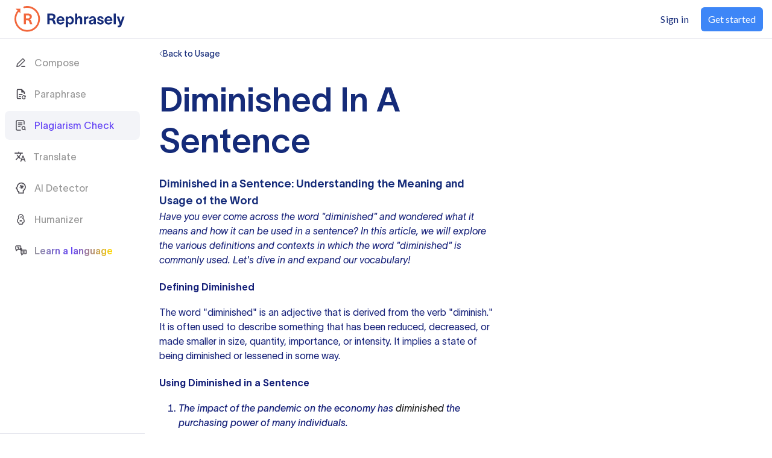

--- FILE ---
content_type: text/css; charset=UTF-8
request_url: https://rephrasely.com/_next/static/css/8934f3dd20e91f40.css
body_size: -947
content:
.Header_menu_toggle__noJoN{display:none}.Header_menu_box__Wz465{width:24px;height:24px;cursor:pointer;display:block;position:relative;top:-2px}.Header_menu_lines__f_hj7{background-color:var(--black);height:1px;width:24px;display:block;cursor:pointer;margin-bottom:6px}.Header_menu_lines__f_hj7:after{top:12px}@media only screen and (max-width:1240px){.Header_menu_toggle__noJoN{display:block}.Header_menu_box__Wz465{top:5px}}.markdown-styles_markdown__yx0rr{color:var(--lightblack)}.markdown-styles_markdown__yx0rr p{margin-bottom:1.5rem;line-height:1.5rem;font-size:var(--base);color:var(--blogtext)}.markdown-styles_markdown__yx0rr ul{margin-bottom:1rem;margin-left:1rem;list-style-type:none}.markdown-styles_markdown__yx0rr ol{margin-bottom:1.5rem;margin-left:1rem;list-style-type:decimal;color:var(--blogtext)}.markdown-styles_markdown__yx0rr ol li,.markdown-styles_markdown__yx0rr ul li{margin-left:1rem;line-height:1.5rem;font-size:var(--base);color:var(--blogtext)}.markdown-styles_markdown__yx0rr ol>li>ul,.markdown-styles_markdown__yx0rr ol>li>ul>li{margin-left:0}.markdown-styles_markdown__yx0rr h2{margin-bottom:1.25rem;--tw-text-opacity:1;color:rgba(34,34,34,var(--tw-text-opacity))}@media (prefers-color-scheme:dark){.markdown-styles_markdown__yx0rr h2{--tw-text-opacity:1;color:rgba(255,255,255,var(--tw-text-opacity))}}.markdown-styles_markdown__yx0rr h2{font-size:var(--base);font-weight:var(--font700);color:var(--blogtext)}.markdown-styles_markdown__yx0rr h3{margin-bottom:1rem;--tw-text-opacity:1;color:rgba(34,34,34,var(--tw-text-opacity))}@media (prefers-color-scheme:dark){.markdown-styles_markdown__yx0rr h3{--tw-text-opacity:1;color:rgba(255,255,255,var(--tw-text-opacity))}}.markdown-styles_markdown__yx0rr h3{font-size:var(--base);font-weight:var(--font700);color:var(--blogtext)}.markdown-styles_markdown__yx0rr h4{margin-bottom:1rem;--tw-text-opacity:1;color:rgba(34,34,34,var(--tw-text-opacity))}@media (prefers-color-scheme:dark){.markdown-styles_markdown__yx0rr h4{--tw-text-opacity:1;color:rgba(255,255,255,var(--tw-text-opacity))}}.markdown-styles_markdown__yx0rr h4{font-size:var(--base);font-weight:var(--font500);color:var(--blogtext)}.markdown-styles_markdown__yx0rr li h3{font-weight:400;color:var(--blogtext)}.markdown-styles_markdown__yx0rr li h3 strong{font-weight:700;font-weight:var(--font700)}.markdown-styles_markdown__yx0rr li strong,.markdown-styles_markdown__yx0rr p strong{font-weight:400;--tw-text-opacity:1;color:rgba(34,34,34,var(--tw-text-opacity))}@media (prefers-color-scheme:dark){.markdown-styles_markdown__yx0rr li strong,.markdown-styles_markdown__yx0rr p strong{--tw-text-opacity:1;color:rgba(255,255,255,var(--tw-text-opacity))}}.markdown-styles_markdown__yx0rr li strong,.markdown-styles_markdown__yx0rr p strong{font-weight:var(--font400)}

--- FILE ---
content_type: application/javascript; charset=UTF-8
request_url: https://rephrasely.com/_next/static/chunks/5039-29f1ef67fd03c220.js
body_size: 4822
content:
(self.webpackChunk_N_E=self.webpackChunk_N_E||[]).push([[5039],{82210:function(e,t,a){"use strict";a.d(t,{Z:function(){return h}});var n=a(85893),i=a(67294),s=a(25675),r=a.n(s),c=a(41664),l=a.n(c),o=a(45007),d=a(80242),m=a(27989);function h(){let e=(0,o.I0)(),[t,a]=(0,i.useState)(0),s=()=>{window&&a(window.scrollY)};return(0,i.useEffect)(()=>(window.addEventListener("scroll",s),()=>{window.removeEventListener("scroll",s)}),[]),(0,n.jsxs)(n.Fragment,{children:[(0,n.jsx)("div",{className:"flex flex-col sm:flex-row font_light textColorPrimary font_primary text-sm   bg_F5F5F5 items-center gap-y-2  py-5 sm:py-10 custom-footer-wrapper",children:(0,n.jsxs)("div",{className:"flex footer-main flex-col sm:flex-row items-center justify-between max-w-1200 w-full padding-wrapper px-3 m-auto",children:["        ",(0,n.jsxs)("div",{className:"flex footer-link gap-x-6 sm:gap-x-10 gap-y-2 mb-6 sm:mb-0 flex-wrap justify-center",children:["          ",(0,n.jsx)(l(),{href:"/blog",passHref:!0,children:(0,n.jsx)("div",{onClick:()=>e((0,d.P)(m.U.NONE)),"data-testid":"lang_set_mode_blog",id:"lang_set_mode_blog",className:"hover:underline whitespace-nowrap cursor-pointer",children:"Blog"})}),"          ",(0,n.jsx)(l(),{href:"/faq",passHref:!0,children:(0,n.jsx)("div",{onClick:()=>e((0,d.P)(m.U.NONE)),"data-testid":"lang_set_mode_faq",id:"lang_set_mode_faq",className:"hover:underline whitespace-nowrap cursor-pointer",children:"FAQ"})}),"          ",(0,n.jsx)(l(),{href:"/privacy-policy",passHref:!0,children:(0,n.jsx)("div",{onClick:()=>e((0,d.P)(m.U.NONE)),"data-testid":"lang_set_mode_privacy_policy",id:"lang_set_mode_privacy_policy",className:"hover:underline whitespace-nowrap cursor-pointer",children:"Privacy policy"})}),"          ",(0,n.jsxs)(l(),{href:"/terms",passHref:!0,"data-testid":"lang_link_sitemap",children:["            ",(0,n.jsx)("div",{onClick:()=>e((0,d.P)(m.U.NONE)),"data-testid":"lang_set_mode_tos",id:"lang_set_mode_tos",className:"hover:underline whitespace-nowrap cursor-pointer",children:"Terms of service"})]}),(0,n.jsxs)(l(),{href:"/sitemap.xml",passHref:!0,"data-testid":"lang_link_sitemap",children:["            ",(0,n.jsx)("div",{onClick:()=>e((0,d.P)(m.U.NONE)),"data-testid":"lang_set_mode_sitemap",id:"lang_set_mode_sitemap",className:"hover:underline whitespace-nowrap cursor-pointer",children:"Sitemap"})]}),"          ",!1,(0,n.jsxs)(l(),{href:"/contact",passHref:!0,"data-testid":"lang_link_contact",children:["            ",(0,n.jsx)("div",{onClick:()=>e((0,d.P)(m.U.NONE)),"data-testid":"lang_set_mode_contact",id:"lang_set_mode_contact",className:"hover:underline whitespace-nowrap cursor-pointer",children:"Contact"})]})]}),(0,n.jsxs)("div",{className:"footer-copyright",children:["\xa9 ",new Date().getFullYear()," Rephrase Media"]})]})}),(0,n.jsxs)("button",{className:"scrollToTop flex items-center justify-center transition-all ".concat(t<100?"opacity-0":""),onClick:()=>{window.scrollTo({top:0,behavior:"smooth"})},children:[(0,n.jsx)(r(),{src:"/images/arrows-up-white.svg",className:"img_normal",alt:"arrow up",width:24,height:24,style:{width:"auto",height:"auto"}}),(0,n.jsx)(r(),{src:"/images/arrows-up-black.svg",className:"img_dark",alt:"arrow up",width:24,height:24,style:{width:"auto",height:"auto"}})]})]})}},30648:function(e,t,a){"use strict";a.d(t,{Z:function(){return H}});var n=a(85893),i=a(67294),s=a(41664),r=a.n(s),c=a(25675),l=a.n(c),o=a(11163),d=a(45007),m=a(30940),h=a(30053),p=a(42870),u=a(83063);a(88773);var g=a(33453);a(58540),a(9148);var f=a(89595),x=a(27989);a(44689);var y=a(447),_=a(81042);a(2087),a(69934);var v=a(8615),w=a.n(v);function j(e){let{handleClick:t,handleClose:a,toggleWrapper:s,setPayment:r,openMenu:c,handleMenuClose:l,toggleAccountWrapper:o,data_testid:d="header_menu_",setShowSignUp:m,showPrimaryOnly:h=!1,showSecondaryOnly:p=!1}=e,[u,f]=(0,i.useState)(null);return c?(0,n.jsx)(g.Z,{open:c,fullScreen:!0,onClose:l,PaperProps:{classes:{root:"mobile_menu"}},children:(0,n.jsxs)(n.Fragment,{children:[(0,n.jsx)(N,{openMenu:c,handleClose:l,setPayment:r,toggleWrapper:s,toggleAccountWrapper:o,data_testid:d,setShowSignUp:m,showPrimaryOnly:h,showSecondaryOnly:p}),(0,n.jsx)("div",{onClick:l,className:"".concat(w().close_btn),"data-testid":d+"header_menu_close_cross",id:d+"header_menu_close_cross",children:(0,n.jsx)("span",{className:"close_cross",children:(0,n.jsx)("span",{className:"close_line dark:arrow-bg-light"})})})]})}):(0,n.jsx)(N,{handleClose:a,setPayment:r,toggleWrapper:s,toggleAccountWrapper:o,data_testid:d+"menuitem_",setShowSignUp:m,showPrimaryOnly:h,showSecondaryOnly:p})}let N=e=>{let{handleClose:t,toggleWrapper:a,setPayment:s,openMenu:c,toggleAccountWrapper:m,data_testid:h,setShowSignUp:p,showPrimaryOnly:g=!1,showSecondaryOnly:y=!1}=e,v=(0,o.useRouter)(),{handleAuthUserChange:j}=(0,i.useContext)(f.Vo),{authUser:N}=(0,d.v9)(e=>e.auth),{dropdownMode:k}=(0,d.v9)(e=>e.mode);(0,d.v9)(e=>e.translate.translateSlug);let{asPath:S}=v,{size:b,clearInputs:C}=(0,d.v9)(e=>e.media),[E,P]=(0,i.useState)(null),I=(0,u.cC)("citation-v1"),A=()=>{P(null),t({showPricingWrapper:!1})},{isFreeTrialCouponValid:R,freeTrialCoupon:T}=(0,d.v9)(e=>e.freeTrial),H=(0,d.I0)(),{ptref:L}=v.query,O=async()=>{L&&(H((0,_.L5)(L)),H((0,_.vl)(L)))};return(0,i.useEffect)(()=>{O()},[L]),(0,u.cC)("email-verification-reqd"),(0,i.useEffect)(()=>{b[0]>=1241&&t()},[b]),(0,n.jsxs)(n.Fragment,{children:[!y&&(0,n.jsxs)("ul",{className:"flex navHeader items-center font_primary dark:text-gray-10 gap-x-2 ".concat(c&&w().nav_mobile," ").concat(N.idToken&&!N.isPremium?"logininuser":""," ").concat(w().nav_bar," ").concat(w().top_nav_bar),children:[(0,n.jsx)("li",{className:"".concat(k===x.U.COMPOSER?w().active_menu:""),onClick:A,"data-testid":h+"menu_item_composer",id:h+"menu_item_composer",children:(0,n.jsx)(r(),{href:"/composer",legacyBehavior:!0,children:(0,n.jsxs)("a",{className:"".concat(w().navlink," flex items-center gap-x-1.5 px-2 py-2 font-lato font_regular textColorGrey leading-5 "),children:[(0,n.jsx)(l(),{src:"/images/compose-icon.svg",className:"",alt:"icon",width:20,height:20,style:{width:"auto",height:"auto"}}),"Compose"]})})}),(0,n.jsx)("li",{className:"".concat(k===x.U.PARAPHRASER?w().active_menu:""),onClick:A,"data-testid":"menu_item_paraphraser",id:"menu_item_paraphraser",children:(0,n.jsx)(r(),{href:"/","data-testid":h+"paraphrase_link",legacyBehavior:!0,children:(0,n.jsxs)("a",{className:"".concat(w().navlink," flex items-center gap-x-1.5 px-2 py-2 font-lato font_regular textColorGrey leading-5 "),children:[(0,n.jsx)(l(),{src:"/images/paraphrase-icon.svg",className:"",alt:"icon",width:20,height:20,style:{width:"auto",height:"auto"}}),"Paraphrase"]})})}),I&&(0,n.jsx)("li",{className:"".concat(k===x.U.CITATION?w().active_menu:""),onClick:A,"data-testid":"menu_item_citation",id:"menu_item_citation",children:(0,n.jsx)(r(),{href:"/citation","data-testid":h+"citation_link",legacyBehavior:!0,children:(0,n.jsxs)("a",{className:"".concat(w().navlink," flex items-center gap-x-1.5 px-2 py-2 font-lato font_regular textColorGrey leading-5 "),children:[(0,n.jsx)(l(),{src:"/images/citation-icon.svg",className:"",alt:"icon",width:20,height:20,style:{width:"auto",height:"auto"}}),"Cite"]})})}),(0,n.jsx)("li",{className:"".concat(k===x.U.PLAGIARISM_CHECKER?w().active_menu:""),onClick:A,"data-testid":h+"menuItem_plagiarism_checker",id:h+"menuItem_plagiarism_checker",children:(0,n.jsx)(r(),{href:"/plagiarism-checker",legacyBehavior:!0,"data-testid":h+"menuItem_plagiarism_checker_link",children:(0,n.jsxs)("a",{className:"".concat(w().navlink," flex items-center gap-x-1.5 px-2 py-2 font-lato font_regular textColorGrey leading-5 "),children:[(0,n.jsx)(l(),{src:"/images/plagiarism-check-icon.svg",className:"",alt:"icon",width:20,height:20,style:{width:"auto",height:"auto"}}),"Plagiarism check"]})})})]}),!g&&(0,n.jsxs)("ul",{className:"flex navHeader items-center font_primary dark:text-gray-10 gap-x-2 ".concat(y?"":"mt-2 border-t border-gray-200 dark:border-gray-700 pt-2"," ").concat(c&&w().nav_mobile," ").concat(N.idToken&&!N.isPremium?"logininuser":""," ").concat(w().nav_bar),children:[(0,n.jsx)("li",{className:"".concat(k===x.U.TRANSLATE?w().active_menu:""),onClick:A,"data-testid":h+"menuItem_translate",id:h+"menuItem_translate",children:(0,n.jsx)(r(),{href:"/translate",legacyBehavior:!0,"data-testid":h+"menuItem_translate_link",children:(0,n.jsxs)("a",{className:"".concat(w().navlink," flex items-center gap-x-1.5 px-2 py-2 font-lato font_regular textColorGrey leading-5 "),children:[(0,n.jsx)(l(),{src:"/images/translate-icon.svg",className:"",alt:"icon",width:20,height:20,style:{width:"auto",height:"auto"}}),"Translate"]})})}),(0,n.jsx)("li",{className:"".concat(k===x.U.AI_CONTENT_DETECTOR?w().active_menu:""),onClick:A,"data-testid":h+"menuItem_ai_check",id:h+"menuItem_ai_detector",children:(0,n.jsx)(r(),{href:"/ai-detector",legacyBehavior:!0,"data-testid":h+"menuItem_ai_detector_link",children:(0,n.jsxs)("a",{className:"".concat(w().navlink," flex items-center gap-x-1.5 px-2 py-2 font-lato font_regular textColorGrey leading-5 "),children:[(0,n.jsx)(l(),{src:"/images/ai-check-icon.svg",className:"",alt:"icon",width:20,height:20,style:{width:"auto",height:"auto"}}),"AI Detector"]})})}),(0,n.jsx)("li",{className:"".concat(k===x.U.HUMANIZER?w().active_menu:""),onClick:A,"data-testid":h+"menuItem_humanizer",id:h+"menuItem_humanizer",children:(0,n.jsx)(r(),{href:"/humanizer",legacyBehavior:!0,"data-testid":h+"menuItem_humanizer_link",children:(0,n.jsxs)("a",{className:"".concat(w().navlink," flex items-center gap-x-1.5 px-2 py-2 font-lato font_regular textColorGrey leading-5 "),children:[(0,n.jsx)(l(),{src:"/images/humanizer-icon.svg",className:"",alt:"icon",width:20,height:20,style:{width:"auto",height:"auto"}}),"Humanizer"]})})}),(0,n.jsx)("li",{className:"".concat(k===x.U.POLYGLOT?w().active_menu:""),onClick:A,"data-testid":h+"menuItem_polyglot",id:h+"menuItem_polyglot",children:(0,n.jsx)(r(),{href:"/polyglot",legacyBehavior:!0,"data-testid":h+"menuItem_polyglot_link",children:(0,n.jsxs)("a",{className:"".concat(w().navlink," flex items-center gap-x-1.5 px-2 py-2 font-lato font_regular textColorGrey leading-5 "),children:[(0,n.jsx)(l(),{src:"/images/polyglot-icon.svg",className:"",alt:"icon",width:20,height:20,style:{width:"auto",height:"auto"}}),"Polyglot"]})})})]})]})};var k=a(75665),S=a(69641),b=a(23103),C=a(9102),E=a(6814),P=a(52736),I=a(41208),A=a.n(I);let R="REPHRASELY"==P.env.SKIN?E.oH.name:"Paraphrase Tool";function T(){let[e,t]=(0,i.useState)(!1),[a,s]=i.useState(null),[c,u]=(0,i.useState)(!1),[g,f]=(0,i.useState)(!1),[x,_]=(0,i.useState)(!1),[v,w]=(0,i.useState)(!1),[N,E]=(0,i.useState)(!1),{isDiscountCouponValid:I}=(0,d.v9)(e=>e.price),[T,H]=(0,i.useState)(!1),{cancelPlanSubs:L,keepPlanSubs:O,isStateReset:U}=(0,d.v9)(e=>e.planSubscription),M=(0,d.I0)(),q=(0,o.useRouter)(),B=q.asPath,{signIn:F,ptref:W}=q.query,{authUser:Y}=(0,d.v9)(e=>e.auth),{mediaType:z}=(0,d.v9)(e=>e.media);i.useEffect(()=>{U&&(G(),M((0,y.rF)(!1)))},[M,U]),i.useEffect(()=>{F&&(u(!0),H(!1))},[F]),i.useEffect(()=>{let e=new Date;!(Y&&(!Y.createdAt||e.getTime()<Number(Y.createdAt)+5e3))&&(!Y||(null==Y?void 0:Y.plan_id)||M((0,y.rF)(!0)))},[M,Y]),i.useEffect(()=>{(L||O)&&w(!0)},[L,O]);let G=()=>{t(!1),s(!1),u(!1),H(!1),f(!1),_(!1),w(!1),E(!1)},K=e=>{s(e.currentTarget)},Z=()=>{s(null)},D=e=>{E(e),w(!1)};return(0,n.jsxs)("div",{className:"flex flex-col",children:[(0,n.jsx)(h.Z,{open:c,close:()=>{u(!1),H(!1),_(!1)},showSignUp:T,text:"Create an account for a free composition and plagiarism check",data_testid:"header_auth_"}),(0,n.jsx)(p.Z,{open:g,toOpenAccountWrapper:w,close:()=>f(!1),cancelSubscription:e,confirmCancellation:N,setConfirmCancellation:D,emailDiscount:I,data_testid:"header_pricing_wrapper_"}),(0,n.jsx)(m.Z,{open:v,setPayment:f,close:e=>{let{showPricingWrapper:t=!1}=e;w(!1),_(!1),t&&f(!0)},setPricingCancelSubscription:t,setConfirmCancellation:D,data_testid:"header_account_"}),(0,n.jsxs)("div",{className:"flex items-center justify-between",children:[(0,n.jsxs)("div",{className:"flex items-center",children:[(null==Y?void 0:Y.idToken)&&"/composer"===B&&(0,n.jsx)("div",{className:"".concat(A().menu_toggle," menu-icon-mobile mr-2"),children:(0,n.jsx)(l(),{onClick:()=>M((0,b.G)(!0)),src:"/images/document-listing-menu-icon.svg",alt:"ordered-list",width:24,height:24,style:{width:"auto",height:"auto"}})}),(0,n.jsx)(r(),{href:"/","data-testid":"header-logo-link-1",id:"header_logo_link_1",children:"REPHRASELY"==P.env.SKIN?(0,n.jsxs)(n.Fragment,{children:[(0,n.jsx)(l(),{src:"/images/logo.svg",className:"img_normal",alt:"Rephrasely",width:24,height:24,style:{width:"auto",height:"auto"}}),(0,n.jsx)(l(),{src:"/images/logo-white.svg",className:"img_dark",alt:"Rephrasely",width:24,height:24,style:{width:"auto",height:"auto"}})]}):(0,n.jsx)("div",{className:"flex flex-row items-center",children:(0,n.jsx)("div",{className:"logoText",children:(0,n.jsx)("h1",{className:"font-lato",children:R})})})})]}),(0,n.jsx)(j,{openMenu:x,handleMenuClose:()=>_(!1),handleClick:K,handleClose:Z,setPayment:f,toggleWrapper:u,toggleAccountWrapper:()=>w(!v),data_testid:"headers_",setShowSignUp:H,showPrimaryOnly:!0}),(0,n.jsx)(k.Z,{setPayment:f,toggleWrapper:u,toggleAccountWrapper:()=>w(!v),data_testid:"header_actions_",setShowSignUp:H})]}),(0,n.jsx)("div",{className:"flex justify-center mt-2",children:(0,n.jsx)(j,{openMenu:x,handleMenuClose:()=>_(!1),handleClick:K,handleClose:Z,setPayment:f,toggleWrapper:u,toggleAccountWrapper:()=>w(!v),data_testid:"headers_secondary_",setShowSignUp:H,showSecondaryOnly:!0})}),z!==C.w_.DESKTOP&&C.w_.MINI_LAPTOP&&(0,n.jsx)(S.Z,{toggleWrapper:u,setShowSignUp:H,handleClose:Z,toggleAccountWrapper:()=>w(!v),setPayment:f})]})}function H(e){let{home:t}=e;return(0,n.jsx)("header",{children:(0,n.jsx)(T,{})})}},33171:function(e,t,a){"use strict";a.d(t,{Z:function(){return p}});var n=a(85893),i=a(9008),s=a.n(i),r=a(11163),c=a(4298),l=a.n(c),o=a(45007),d=a(67294),m=a(52736),h=a(9148);function p(e){let{title:t,description:a,keywords:i,lang:c,canonicalUrl:p=null,structuredData:u=null,ogTitle:g=null,ogDescription:f=null,ogType:x=null,ogImage:y=null}=e,_=(0,r.useRouter)(),{authUser:v}=(0,o.v9)(e=>e.auth),w="REPHRASELY"===m.env.SKIN?"nxrp373v57":"8i54fwbjnq",j="REPHRASELY"===m.env.SKIN?"G-FNSWBQVZNP":"G-N97QHV4YME";(0,d.useEffect)(()=>{if(null==v?void 0:v.email){let e=setTimeout(()=>{let e={email:v.email,firstName:v.firstName||"",lastName:v.lastName||"",emailVerified:!!v.emailVerified};if(!0===v.isPremium?e.isPremium=!0:!1===v.isPremium&&(e.isPremium=!1),v.createdAt){let t=parseInt(v.createdAt),a=new Date(t>1e12?t:1e3*t);e.createdAt=a.toISOString()}(0,h.$A)(v.uid||v.email,e,!0)},1e3);return()=>clearTimeout(e)}(0,h.AL)()},[v]);let N="".concat("REPHRASELY"==m.env.SKIN?"https://rephrasely.com":"https://paraphrasetool.com").concat("/"===_.asPath?"":_.asPath),k=p||N,S=g||t,b=f||a,C="REPHRASELY"==m.env.SKIN?"https://rephrasely.com/rephrasely-og-image.png":"https://paraphrasetool.com/paraphrase-og-image.png";return(0,n.jsxs)(n.Fragment,{children:[(0,n.jsxs)(s(),{children:[(0,n.jsx)("title",{children:t}),(0,n.jsx)("meta",{name:"viewport",content:"initial-scale=1, width=device-width, shrink-to-fit=no, maximum-scale=1.0"}),(0,n.jsx)("meta",{name:"description",content:a}),(0,n.jsx)("meta",{name:"keywords",content:i}),(0,n.jsx)("meta",{name:"lang",content:c}),(0,n.jsx)("meta",{name:"naver-site-verification",content:"19baeaa04a74b30c1d93a81603f38faa11b2be0a"}),(0,n.jsx)("link",{rel:"canonical",href:k}),(0,n.jsx)("meta",{property:"og:title",content:S}),(0,n.jsx)("meta",{property:"og:url",content:k}),(0,n.jsx)("meta",{property:"og:description",content:b}),(0,n.jsx)("meta",{property:"og:type",content:x||"website"}),(0,n.jsx)("meta",{name:"referrer",content:"origin"}),(0,n.jsx)("meta",{property:"og:image",content:y||C}),(0,n.jsx)("meta",{property:" og:image:width",content:"922"}),(0,n.jsx)("meta",{property:" og:image:height",content:"482"}),(0,n.jsx)("link",{rel:"icon",type:"image/png",href:"REPHRASELY"==m.env.SKIN?"/rephrasely-favicon-16x16.png":"/paraphrase-favicon-16x16.png",sizes:"16x16"}),(0,n.jsx)("link",{rel:"icon",type:"image/png",href:"REPHRASELY"==m.env.SKIN?"/rephrasely-favicon-32x32.png":"/paraphrase-favicon-32x32.png",sizes:"32x32"}),(0,n.jsx)("link",{rel:"icon",type:"image/png",href:"REPHRASELY"==m.env.SKIN?"/rephrasely-favicon-48x48.png":"/paraphrase-favicon-48x48.png",sizes:"48x48"}),(0,n.jsx)("link",{rel:"preconnect",href:"https://fonts.gstatic.com"}),u&&(0,n.jsx)("script",{id:"structured-data",type:"application/ld+json",dangerouslySetInnerHTML:{__html:JSON.stringify(u)}})]}),(0,n.jsx)(l(),{src:"https://www.googleoptimize.com/optimize.js?id=OPT-MQXTNCQ"}),(0,n.jsx)(l(),{id:"clarity-script",type:"text/javascript",children:'\n              (function(c,l,a,r,i,t,y){\n                c[a]=c[a]||function(){(c[a].q=c[a].q||[]).push(arguments)};\n                t=l.createElement(r);t.async=1;t.src="https://www.clarity.ms/tag/"+i;\n                y=l.getElementsByTagName(r)[0];y.parentNode.insertBefore(t,y);\n                })(window, document, "clarity", "script", "'.concat(w,'");\n                ')}),(0,n.jsx)(l(),{id:"frill-widget",strategy:"afterInteractive",children:'\n          (function(t,r){function s(){var a=r.getElementsByTagName("script")[0],e=r.createElement("script");e.type="text/javascript",e.async=!0,e.src="https://widget.frill.co/v2/container.js",a.parentNode.insertBefore(e,a)}if(!t.Frill){var o=0,i={};t.Frill=function(e,p){var n,l=o++,c=new Promise(function(v,d){i[l]={params:[e,p],resolve:function(f){n=f,v(f)},reject:d}});return c.destroy=function(){delete i[l],n&&n.destroy()},c},t.Frill.q=i}r.readyState==="complete"||r.readyState==="interactive"?s():r.addEventListener("DOMContentLoaded",s)})(window,document);\n          window.Frill(\'container\', {\n            key: \'47d1e1fa-6ac6-42f0-9c29-184a8ddef7ad\',\n          })\n        '}),(0,n.jsx)(l(),{async:!0,src:"https://www.googletagmanager.com/gtag/js?id=".concat(j)}),(0,n.jsx)(l(),{id:"gtag-data",children:"\n              window.dataLayer = window.dataLayer || [];\n              function gtag(){dataLayer.push(arguments);}\n              gtag('js', new Date());\n              gtag('config', '".concat(j,"');\n            ")}),(0,n.jsx)(l(),{id:"customerio-analytics",strategy:"afterInteractive",children:'\n          !function(){\n            var i="cioanalytics", analytics=(window[i]=window[i]||[]);\n            if(!analytics.initialize)\n              if(analytics.invoked)\n                window.console&&console.error&&console.error("Snippet included twice.");\n              else{\n                analytics.invoked=!0;\n                analytics.methods=["trackSubmit","trackClick","trackLink","trackForm","pageview","identify","reset","group","track","ready","alias","debug","page","once","off","on","addSourceMiddleware","addIntegrationMiddleware","setAnonymousId","addDestinationMiddleware"];\n                analytics.factory=function(e){\n                  return function(){\n                    var t=Array.prototype.slice.call(arguments);\n                    t.unshift(e);\n                    analytics.push(t);\n                    return analytics\n                  }\n                };\n                for(var e=0;e<analytics.methods.length;e++){\n                  var key=analytics.methods[e];\n                  analytics[key]=analytics.factory(key)\n                }\n                analytics.load=function(key,e){\n                  var t=document.createElement("script");\n                  t.type="text/javascript";\n                  t.async=!0;\n                  t.setAttribute(\'data-global-customerio-analytics-key\', i);\n                  t.src="https://cdp.customer.io/v1/analytics-js/snippet/" + key + "/analytics.min.js";\n                  var n=document.getElementsByTagName("script")[0];\n                  n.parentNode.insertBefore(t,n);\n                  analytics._writeKey=key;\n                  analytics._loadOptions=e\n                };\n                analytics.SNIPPET_VERSION="4.15.3";\n                analytics.load("0cc78bc143cab5360b4f");\n                analytics.page();\n                \n                // Make analytics globally available\n                window.cioanalytics = analytics;\n              }\n          }();\n        '}),(0,n.jsx)(l(),{id:"firebas-app",src:"https://www.gstatic.com/firebasejs/8.7.1/firebase-app.js"}),(0,n.jsx)(l(),{id:"hellobar-loader",strategy:"afterInteractive",children:"\n        if (!window.hellobarScript) {\n          window.hellobarScript = true\n          const script = document.createElement('script')\n          script.src = \"".concat("REPHRASELY"==m.env.SKIN?"https://my.hellobar.com/da243556a29e82abbfca24aa20c3cb03758c894a.js":"https://my.hellobar.com/a20daa59871a7ae5830de4dbb095649b34e06e80.js",'"\n          script.async = true\n          document.head.appendChild(script)\n        }\n      ')}),(0,n.jsx)(l(),{id:"custom-script",strategy:"afterInteractive",dangerouslySetInnerHTML:{__html:"\n    (function(w,r){w._rwq=r;w[r]=w[r]||function(){(w[r].q=w[r].q||[]).push(arguments)}})(window,'rewardful');\n  "}}),(0,n.jsx)(l(),{async:!0,src:"https://r.wdfl.co/rw.js","data-rewardful":"e05bb8"}),(0,n.jsx)(l(),{id:"interactive",strategy:"afterInteractive",dangerouslySetInnerHTML:{__html:'!(function (f, b, e, v, n, t, s) {\n            if (f.fbq) return;\n            n = f.fbq = function () {\n              n.callMethod\n                ? n.callMethod.apply(n, arguments)\n                : n.queue.push(arguments);\n            };\n            if (!f._fbq) f._fbq = n;\n            n.push = n;\n            n.loaded = !0;\n            n.version = "2.0";\n            n.queue = [];\n            t = b.createElement(e);\n            t.async = !0;\n            t.src = v;\n            s = b.getElementsByTagName(e)[0];\n            s.parentNode.insertBefore(t, s);\n          })(\n            window,\n            document,\n            "script",\n            "https://connect.facebook.net/en_US/fbevents.js"\n          );\n          fbq("init", "773171397802197");\n          fbq("track", "PageView"); '}})]})}},41208:function(e){e.exports={menu_toggle:"Header_menu_toggle__noJoN",menu_box:"Header_menu_box__Wz465",menu_lines:"Header_menu_lines__f_hj7"}}}]);

--- FILE ---
content_type: application/javascript; charset=UTF-8
request_url: https://rephrasely.com/_next/static/chunks/pages/usage/%5Bslug%5D-00a8ee2dd9b30fc8.js
body_size: 3094
content:
(self.webpackChunk_N_E=self.webpackChunk_N_E||[]).push([[7272],{49667:function(e,t,a){(window.__NEXT_P=window.__NEXT_P||[]).push(["/usage/[slug]",function(){return a(41379)}])},27159:function(e,t,a){"use strict";a.d(t,{Z:function(){return d}});var r=a(85893),s=a(67294),o=a(25675),i=a.n(o),n=a(11163),l=a(45007),c=a(30053),h=a(88601);function d(){let{authUser:e}=(0,l.v9)(e=>e.auth),t=(0,n.useRouter)(),[a,o]=(0,s.useState)(!1);return(0,r.jsxs)(r.Fragment,{children:[(0,r.jsx)(c.Z,{open:a,redirectToCompose:!0,close:()=>o(!1),showSignUp:!0,text:"Create an account for a free composition and plagiarism check",data_testid:"ai content detector"}),(0,r.jsxs)("div",{className:"guide-cta",children:[(0,r.jsx)("h2",{children:"Want to generate unlimited academic essays?"}),(0,r.jsxs)("ul",{children:[(0,r.jsxs)("li",{children:[(0,r.jsx)("figure",{children:(0,r.jsx)(i(),{src:"/images/unlock-circle.svg",alt:"unlock",width:24,height:24,style:{width:"auto",height:"auto"}})}),(0,r.jsx)("figcaption",{children:"Unlock endless possibilities for your academic writing!"})]}),(0,r.jsxs)("li",{children:[(0,r.jsx)("figure",{children:(0,r.jsx)(i(),{src:"/images/tools.svg",alt:"tools",width:24,height:24,style:{width:"auto",height:"auto"}})}),(0,r.jsx)("figcaption",{children:"Our tool helps you craft high-quality, original essays in no time. Whether you're tackling complex topics or need help structuring your thoughts, we've got you covered. Start creating with ease and elevate your academic performance today!"})]})]}),(0,r.jsx)(h.Z,{label:"Get Started",data_testid:"get-started",handleButtonClick:()=>{(null==e?void 0:e.idToken)?t.push("/composer"):o(!0)}})]})]})}},31993:function(e,t,a){"use strict";a.d(t,{Z:function(){return l}});var r=a(85893);a(67294);var s=a(56429),o=a(82210),i=a(30648),n=a(52736);function l(e){let{children:t,hideAboutSection:a}=e,l=!(!0===n.env.USE_SIDEBAR_NAVIGATION||"true"===n.env.USE_SIDEBAR_NAVIGATION);return(0,r.jsx)(r.Fragment,{children:(0,r.jsx)("div",{className:"h-full",children:(0,r.jsxs)("div",{className:"grid grid-rows-layout h-full",children:[l&&(0,r.jsx)("div",{className:"flex-1 w-full max-w-1200 mx-auto px-6 sm:px-8 smallish:px-3 headerMobile mb-10 sm:mb-16 ",children:(0,r.jsx)("div",{className:"py-4 sm:py-10 otherHeaderTop",children:(0,r.jsx)(i.Z,{})})}),(0,r.jsx)("div",{children:(0,r.jsx)("div",{children:(0,r.jsx)("div",{className:"flex-1 w-full max-w-1224 mx-auto px-6 sm:px-8 smallish:px-3",children:t})})}),a?(0,r.jsx)(r.Fragment,{children:" "}):(0,r.jsx)(s.Z,{}),(0,r.jsx)(o.Z,{})]})})})}},56429:function(e,t,a){"use strict";a.d(t,{Z:function(){return n}});var r=a(85893),s=a(52736),o=a(6814);let i="REPHRASELY"==s.env.SKIN?o.oH.name:"Paraphrase Tool";function n(e){let{aboutContent:t,borderTop:a}=e;return(0,r.jsx)("div",{className:"bgWhite pb-10 sm:pb-60",children:(0,r.jsx)("div",{className:"max-w-1200 mx-auto padding-wrapper px-3 aboutSpace",children:(0,r.jsxs)("div",{className:" ".concat(a?"":"border-t border-solid "," dark:border-gray border_gray_lighter mt-12 pt-10 smallish:mt-50  smallish:pt-50"),children:[(null==t?void 0:t.trim())?(0,r.jsx)(r.Fragment,{children:" "}):(0,r.jsxs)("h2",{className:"text-center  mb-6 smallish:mb-60 ",children:["About ",i]}),(null==t?void 0:t.trim())?(0,r.jsx)("div",{className:"aboutText",dangerouslySetInnerHTML:{__html:t}}):(0,r.jsxs)("div",{className:"aboutText",children:[(0,r.jsx)("h6",{children:"Getting your wording just right"}),(0,r.jsxs)("p",{children:["Paraphrasing is a natural part of the writing process as it helps you clarify your thinking and suit your words to your audience. Using a ",i," helps structure and streamline this work, and our paraphrase tool offers 20 modes, many of them free, for accomplishing just this. The 20 modes we offer are diverse, including a summarize tool, a free grammar checker, a mode to simplify text, and a sentence shortener. There are sentence rephrasers and paraphrase rephrase tools, and we pride ourselves on having both, since our reword generator accounts for context at both the sentence and paragraph levels."]}),(0,r.jsxs)("p",{children:["When you google paraphrase you will get a variety of results, from a free ",i,", to an article spinner, to a general phrase tool, and it can be hard to determine which of these rephrase tools will best help you complete your work. If you simply need to get a word rephrase, that is, reword only small elements within the sentence, many tools will suffice, but there is the risk that you end up with a tool that does not consider context and produces very awkward and ungrammatical sentences. Rephrasing is very much an art, and we’ve built our paraphrase bot to produce the most correct results in 20 modes in over 100 languages, making it the best paraphrasing tool at an exceptionally low cost. So whether you need to paraphrase deutsch, paraphrase greek, or paraphrase bahasa melayu, the next time you think, I need something to paraphrase this for me, you’ll know where to turn."]}),(0,r.jsx)("h6",{children:"From keywords to paragraphs"}),(0,r.jsx)("p",{children:"Generating paragraphs with unique ideas can be challenging, and too often writers get stuck at this stage of the writing process. With our paragraph tool, you can enter keywords and let our AI generate paragraphs for you, so that you can have something to work with, refine the output, and become more engaged in your writing."}),(0,r.jsx)("p",{children:"A paragraph generator creates links between your ideas, such that the output is sensible, unique, and stimulating, very close to what you would expect a thoughtful human paragraph writer to produce."}),(0,r.jsx)("p",{children:"Paragraph makers are nice, but what about a short story generator? Because our AI is generalized, it serves a story generator, an essay generator, a poem generator, and much more. To generate compelling stories, you should provide the story generator with useful keywords from which it can develop plot elements, including characters, setting details, and any situational information. To generate reasonably good essays, you should likewise provide the essay maker with details around argumentative positions and any other pertinent ideas. If you more specifically want an introduction paragraph generator or conclusion paragraph generator, you can provide starter text and keywords that will best enable our essay creator to produce them."}),(0,r.jsx)("p",{children:"You may well ask, “is this essay generator free?” Everything on this site is free within a 3-day trial, so you can test and develop confidence in our products. You may also be wondering where this is an essay automatic writer or if it will take a while to get results. All results appear within a matter of seconds, so you can move through your work as quickly as possible."}),(0,r.jsx)("p",{children:"You may have professional needs for creating paragraphs as well, such as those needed for cover letter. Most of the time a cover letter template includes information that is not relevant to you; by using your own keywords, we can produce cover letter examples that are relevant to your use case and often require very little editing. By using this service, you can also learn how to write a cover letter and achieve the cover letter format you need."}),(0,r.jsx)("h6",{children:"Plagiarism checker free"}),(0,r.jsx)("p",{children:"Like everything else on our site, you can check plagiarism free within a trial, which is a great opportunity for those who want to check a paper for plagiarism without committing to paying before they see results. This free plagiarism checker is great for students and clearly indicates how to check for plagiarism by highlighting areas of similarity between the two texts. Just to be sure you are not accidentally plagiarizing, be sure to check all of your paraphrases as well."})]})]})})})}},14070:function(e,t,a){"use strict";var r=a(85893),s=a(25675),o=a.n(s),i=a(52736);t.Z=function(e){return(0,r.jsxs)(r.Fragment,{children:[(0,r.jsx)(o(),{className:"img_normal",src:"REPHRASELY"==i.env.SKIN?"/images/back_arrow_blue.svg":"/images/back_arrow.svg",alt:"Back",width:"11",height:"18",...e}),(0,r.jsx)(o(),{className:"img_dark",src:"/images/back_arrow_dark.svg",alt:"Back",width:"11",height:"18",...e})]})}},41379:function(e,t,a){"use strict";a.r(t),a.d(t,{__N_SSP:function(){return y},default:function(){return w}});var r=a(85893),s=a(67294),o=a(41664),i=a.n(o),n=a(7162),l=a(52736),c=a(33171),h=a(27159),d=a(14070),u=a(31993),m=a(6814),g=a(51578),p=a.n(g);let x="REPHRASELY"==l.env.SKIN?m.oH.name:"Paraphrase Tool";var y=!0;function w(e){let{post:t,previousPost:a,nextPost:o}=e,[m,g]=(0,s.useState)(!1);return(0,s.useEffect)(()=>{g(!0)},[]),(0,r.jsxs)(u.Z,{children:[(0,r.jsx)(c.Z,{title:"".concat(null==t?void 0:t.title," - ").concat(x," "),description:null==t?void 0:t.description,keywords:null==t?void 0:t.keywords,lang:null==t?void 0:t.lang}),(0,r.jsxs)("div",{className:"max-w-1200 mx-auto  smallish:px-3",children:[(0,r.jsx)(i(),{href:"/usage",passHref:!0,"data-testid":"back_to_blog_link_1",legacyBehavior:!0,children:(0,r.jsxs)("div",{className:"flex items-center gap-x-2 mb-8 cursor-pointer",children:[(0,r.jsx)(d.Z,{width:"6",height:"6"}),(0,r.jsx)("a",{className:" text_sm dark:text-gray-10 text_747474 hover:underline",id:"back_to_blog_link_1",children:"Back to Usage"})]})}),(0,r.jsxs)("div",{className:"guide-content",children:[(0,r.jsxs)("div",{className:"guide-content-left",children:[(0,r.jsx)("h1",{className:"font_secondary font_600 textColorPrimary dark:text-gray-10 title-xxlsize sm:text-6xl sm:leading-68 mb-6  ".concat("REPHRASELY"==l.env.SKIN?"":"title_colored"),children:null==t?void 0:t.title}),m&&(0,r.jsxs)("div",{className:" text_sm dark:text-gray text_747474 mb-60",children:["Updated ",(0,n.Z)((null==t?void 0:t.date)?new Date(null==t?void 0:t.date):new Date,"PP")]}),(0,r.jsx)("div",{className:" text-lg mb-10 sm:mb-60",children:(0,r.jsx)("div",{className:"".concat(p().markdown," dark:text-gray-10 text_747474"),dangerouslySetInnerHTML:{__html:null==t?void 0:t.content}})})]}),m&&(0,r.jsx)("div",{className:"guide-content-right other-cta",children:(0,r.jsx)(h.Z,{})})]})]})]})}},51578:function(e){e.exports={markdown:"markdown-styles_markdown__yx0rr"}}},function(e){e.O(0,[7395,5039,2888,9774,179],function(){return e(e.s=49667)}),_N_E=e.O()}]);

--- FILE ---
content_type: application/javascript; charset=UTF-8
request_url: https://rephrasely.com/_next/static/GM1CFd915u3yo6RAzqBOa/_buildManifest.js
body_size: 460
content:
self.__BUILD_MANIFEST=function(s,e,c,a,t,i,u,g,d,n,l,o,p,f,r,h,m,b,k,j,_,y){return{__rewrites:{afterFiles:[{has:_,source:"/rephrase-langs/:slug",destination:"/langs/:slug"},{has:_,source:"/text-generator/:slug",destination:"/compose-modes/:slug"},{has:_,source:"/plagiarism/:slug",destination:"/check-plagiarism/:slug"},{has:_,source:"/rephrase-modes/:slug",destination:"/modes/:slug"}],beforeFiles:[],fallback:[]},"/":[e,c,u,g,d,n,l,a,o,p,f,s,r,h,m,b,"static/chunks/pages/index-44bc62c5bde27a99.js"],"/404":["static/chunks/pages/404-08cee387d65ac58f.js"],"/_error":["static/chunks/pages/_error-a17ebb653be7383a.js"],"/_t/payment-success":[s,j,"static/chunks/pages/_t/payment-success-aaa194ab44199ccb.js"],"/affiliate-landing":[s,"static/css/453b1499b7293504.css","static/chunks/pages/affiliate-landing-cf629674c160d3ae.js"],"/ai-content-detector/_index":[e,c,u,g,d,n,l,a,o,p,f,s,r,h,m,b,"static/chunks/pages/ai-content-detector/_index-63904868235058e2.js"],"/ai-detector":[e,c,u,g,d,n,l,a,o,p,f,s,r,h,m,b,"static/chunks/pages/ai-detector-bead462fe35812ff.js"],"/blog":[k,s,j,"static/chunks/pages/blog-72d33578ad20d3e0.js"],"/blog/[slug]":[k,s,"static/css/e810832f2951e96b.css","static/chunks/pages/blog/[slug]-0fcd8c1adfaa55bd.js"],"/check-plagiarism/[mode]":["static/chunks/pages/check-plagiarism/[mode]-cb761ebbf58fcd4c.js"],"/checkers/[mode]":["static/chunks/pages/checkers/[mode]-236230553e495f5d.js"],"/citation":[e,c,u,g,d,n,l,a,o,p,f,s,r,h,m,b,"static/chunks/pages/citation-8d391a0759ec79cc.js"],"/comparisons":[k,s,j,"static/chunks/pages/comparisons-8e510acfd45c6300.js"],"/comparisons/[slug]":[k,s,"static/css/d3025582a10ab52a.css","static/chunks/pages/comparisons/[slug]-58bf83123ee18839.js"],"/compose-modes/[mode]":["static/chunks/pages/compose-modes/[mode]-78678b7f16586d5e.js"],"/composer":[e,c,u,g,d,n,l,a,o,p,f,s,r,h,m,b,"static/chunks/pages/composer-e70aee94b3a1b79d.js"],"/contact":[s,"static/css/d285fd6d91396c5c.css","static/chunks/pages/contact-8c0d113e52f5201a.js"],"/faq":[s,y,"static/chunks/pages/faq-76fa1d643b45af10.js"],"/guides":[s,j,"static/chunks/pages/guides-462ded67a1e5c79a.js"],"/guides/[slug]":[s,t,i,"static/chunks/pages/guides/[slug]-94ba8dc30f6afe7b.js"],"/guides/[slug]/biography":[e,c,a,s,t,i,"static/chunks/pages/guides/[slug]/biography-44599d7ffa5903e7.js"],"/guides/[slug]/characters":[e,c,a,s,t,i,"static/chunks/pages/guides/[slug]/characters-6397cec8fa4ce829.js"],"/guides/[slug]/influence":[e,c,a,s,t,i,"static/chunks/pages/guides/[slug]/influence-ce53cca43b50d5fd.js"],"/guides/[slug]/plot":[e,c,a,s,t,i,"static/chunks/pages/guides/[slug]/plot-6dd9a26d8e508f13.js"],"/guides/[slug]/questions":[e,c,a,s,t,i,"static/chunks/pages/guides/[slug]/questions-6a0eb8ec86844811.js"],"/guides/[slug]/quotes":[e,c,a,s,t,i,"static/chunks/pages/guides/[slug]/quotes-1f62de89b2b3afb2.js"],"/guides/[slug]/summary":[e,c,a,s,t,i,"static/chunks/pages/guides/[slug]/summary-69894acc8fa53417.js"],"/guides/[slug]/symbols":[e,c,a,s,t,i,"static/chunks/pages/guides/[slug]/symbols-6848a3a1869db01f.js"],"/guides/[slug]/terms":[e,c,a,s,t,i,"static/chunks/pages/guides/[slug]/terms-4a60eef9f662b9d8.js"],"/guides/[slug]/themes":[e,c,a,s,t,i,"static/chunks/pages/guides/[slug]/themes-964fb66fd6014bbc.js"],"/guides/[slug]/theses":[e,c,a,s,t,i,"static/chunks/pages/guides/[slug]/theses-ba3b9965bc757c4a.js"],"/humanizer":[e,c,u,g,d,n,l,a,o,p,f,s,r,h,m,b,"static/chunks/pages/humanizer-b3a8aee18c093f63.js"],"/langs/[mode]":["static/chunks/pages/langs/[mode]-3c64ee33cdfc2600.js"],"/mainTemplate/template":[e,c,u,g,d,n,l,a,o,p,f,s,r,h,m,b,"static/chunks/pages/mainTemplate/template-9962c0f907995aa7.js"],"/modes/[mode]":["static/chunks/pages/modes/[mode]-97b61086881367c0.js"],"/plagiarism-checker":[e,c,u,g,d,n,l,a,o,p,f,s,r,h,m,b,"static/chunks/pages/plagiarism-checker-405ad54259e7131a.js"],"/polyglot":[e,c,u,g,d,n,l,a,o,p,f,s,r,h,m,b,"static/chunks/pages/polyglot-69dc69034d972d0c.js"],"/privacy-policy":[s,y,"static/chunks/pages/privacy-policy-e7549da5cf1ee618.js"],"/reset-password":["static/chunks/pages/reset-password-7f2e5baa0e7b2b5c.js"],"/reviews":[s,j,"static/chunks/pages/reviews-8cba3769fbda448d.js"],"/template":[k,s,j,"static/chunks/pages/template-1f9fadff98965a92.js"],"/template/[slug]":[k,s,"static/css/53602f80774e13d9.css","static/chunks/pages/template/[slug]-74894d6b2592b6f0.js"],"/terms":[s,y,"static/chunks/pages/terms-db3f06661d584dab.js"],"/theme":["static/chunks/pages/theme-79d1853e614129b0.js"],"/translate":[e,c,u,g,d,n,l,a,o,p,f,s,r,h,m,b,"static/chunks/pages/translate-cc41e60895b9f57a.js"],"/translate/[mode]":["static/chunks/pages/translate/[mode]-1b2fce948117fdf5.js"],"/usage":[k,s,j,"static/chunks/pages/usage-d385d5cbe1b0ee1d.js"],"/usage/[slug]":[k,s,"static/css/8934f3dd20e91f40.css","static/chunks/pages/usage/[slug]-00a8ee2dd9b30fc8.js"],"/verification":["static/chunks/pages/verification-5088ab9492f43337.js"],sortedPages:["/","/404","/_app","/_error","/_t/payment-success","/affiliate-landing","/ai-content-detector/_index","/ai-detector","/blog","/blog/[slug]","/check-plagiarism/[mode]","/checkers/[mode]","/citation","/comparisons","/comparisons/[slug]","/compose-modes/[mode]","/composer","/contact","/faq","/guides","/guides/[slug]","/guides/[slug]/biography","/guides/[slug]/characters","/guides/[slug]/influence","/guides/[slug]/plot","/guides/[slug]/questions","/guides/[slug]/quotes","/guides/[slug]/summary","/guides/[slug]/symbols","/guides/[slug]/terms","/guides/[slug]/themes","/guides/[slug]/theses","/humanizer","/langs/[mode]","/mainTemplate/template","/modes/[mode]","/plagiarism-checker","/polyglot","/privacy-policy","/reset-password","/reviews","/template","/template/[slug]","/terms","/theme","/translate","/translate/[mode]","/usage","/usage/[slug]","/verification"]}}("static/chunks/5039-29f1ef67fd03c220.js","static/chunks/c869f9c7-8b1e3e8de7bec968.js","static/chunks/2b7b2d2a-57dfb084e7073a16.js","static/chunks/4260-bfa6ce377a798001.js","static/chunks/1481-32c8030703e5f681.js","static/css/ee5cf8d227c71e9f.css","static/chunks/d34a7762-3a6870bd26e2c174.js","static/chunks/175675d1-5ffcb4ee9e5c595d.js","static/chunks/29107295-4cc022cea922dbb4.js","static/chunks/fc83e031-a5fc675276c2e5f4.js","static/chunks/520c8229-e073366f130b0b5e.js","static/chunks/9755-7564f284d14a0d1a.js","static/css/a6d01f57af0a669e.css","static/css/57dde10e84808370.css","static/chunks/4367-0003445a415ed653.js","static/css/78aacfbf5cf84140.css","static/css/e7ebb987234c8ce8.css","static/css/dbfb532fb98188c8.css","static/chunks/7395-74472e0bd888f07c.js","static/css/0e44f67268fb9500.css",void 0,"static/css/89e534ac506a0bf0.css"),self.__BUILD_MANIFEST_CB&&self.__BUILD_MANIFEST_CB();

--- FILE ---
content_type: image/svg+xml
request_url: https://rephrasely.com/images/logo.svg
body_size: 2366
content:
<svg width="218" height="48" viewBox="0 0 218 48" fill="none" xmlns="http://www.w3.org/2000/svg">
<path d="M61.9824 33.9727V14.0117H69.8574C72.1361 14.0117 73.9271 14.5267 75.2305 15.5566C76.5339 16.5866 77.1855 17.9629 77.1855 19.6855C77.1855 21.1074 76.821 22.2741 76.0918 23.1855C75.3626 24.0879 74.4329 24.6986 73.3027 25.0176C74.1413 25.2728 74.7839 25.7331 75.2305 26.3984C75.6862 27.0638 76.0964 27.9935 76.4609 29.1875C76.5247 29.4062 76.6296 29.748 76.7754 30.2129C76.9212 30.6777 77.0306 31.0332 77.1035 31.2793C77.1764 31.5163 77.2721 31.8125 77.3906 32.168C77.5182 32.5143 77.6413 32.8242 77.7598 33.0977C77.8783 33.3711 78.0059 33.6263 78.1426 33.8633V34H73.9727C73.7904 33.6628 73.6081 33.2708 73.4258 32.8242C73.2526 32.3685 73.043 31.7715 72.7969 31.0332C72.5508 30.2949 72.373 29.7708 72.2637 29.4609C72.0358 28.7956 71.7715 28.2578 71.4707 27.8477C71.179 27.4375 70.7643 27.1048 70.2266 26.8496C69.6888 26.5944 69.0234 26.4668 68.2305 26.4668H66.0977V33.9727H61.9824ZM66.0977 23.1582H69.6387C70.7324 23.1582 71.5938 22.8893 72.2227 22.3516C72.8516 21.8138 73.166 21.0938 73.166 20.1914C73.166 19.3164 72.8516 18.6191 72.2227 18.0996C71.5938 17.571 70.7096 17.3066 69.5703 17.3066H66.0977V23.1582ZM93.7695 29.748C93.3047 31.1973 92.4525 32.3503 91.2129 33.207C89.9824 34.0547 88.4831 34.4785 86.7148 34.4785C84.5 34.4785 82.6953 33.7676 81.3008 32.3457C79.9062 30.9147 79.209 29.0508 79.209 26.7539C79.209 24.5299 79.9199 22.6934 81.3418 21.2441C82.7728 19.7949 84.582 19.0703 86.7695 19.0703C88.319 19.0703 89.6452 19.4303 90.748 20.1504C91.8509 20.8704 92.6667 21.8275 93.1953 23.0215C93.724 24.2064 93.9928 25.5599 94.002 27.082C94.002 27.3919 93.9928 27.6517 93.9746 27.8613H82.9961C83.151 28.9095 83.5658 29.748 84.2402 30.377C84.9147 30.9967 85.7396 31.3066 86.7148 31.3066C88.2552 31.3066 89.2806 30.7871 89.791 29.748H93.7695ZM83.0234 25.3184H90.1875C90.0781 24.3978 89.7318 23.623 89.1484 22.9941C88.5742 22.3652 87.763 22.0508 86.7148 22.0508C85.7396 22.0508 84.9238 22.347 84.2676 22.9395C83.6113 23.5319 83.1966 24.3249 83.0234 25.3184ZM104.912 19.1387C106.872 19.1387 108.499 19.8359 109.793 21.2305C111.096 22.625 111.748 24.4661 111.748 26.7539C111.748 27.9023 111.57 28.9596 111.215 29.9258C110.859 30.8919 110.372 31.6986 109.752 32.3457C109.141 32.9928 108.417 33.4987 107.578 33.8633C106.74 34.2188 105.842 34.3965 104.885 34.3965C104.137 34.3965 103.458 34.2552 102.848 33.9727C102.237 33.681 101.772 33.3665 101.453 33.0293C101.143 32.6829 100.888 32.3138 100.688 31.9219H100.66V39.6055H96.4902V19.5215H100.578V21.7637H100.605C100.879 21.0892 101.389 20.4831 102.137 19.9453C102.884 19.4076 103.809 19.1387 104.912 19.1387ZM100.236 26.7539C100.236 28.0208 100.569 29.1009 101.234 29.9941C101.9 30.8874 102.839 31.334 104.051 31.334C105.236 31.334 106.161 30.901 106.826 30.0352C107.492 29.1602 107.824 28.0664 107.824 26.7539C107.824 25.4596 107.487 24.3796 106.812 23.5137C106.138 22.6478 105.217 22.2148 104.051 22.2148C103.267 22.2148 102.579 22.4336 101.986 22.8711C101.394 23.3086 100.952 23.8691 100.66 24.5527C100.378 25.2272 100.236 25.9609 100.236 26.7539ZM114.154 34V14.0117H118.01V21.9004C118.921 20.0319 120.37 19.0977 122.357 19.0977C124.144 19.0977 125.456 19.6445 126.295 20.7383C127.143 21.832 127.566 23.3587 127.566 25.3184V34H123.615V26.3848C123.615 25.847 123.583 25.373 123.52 24.9629C123.456 24.5527 123.337 24.1562 123.164 23.7734C123 23.3906 122.745 23.0944 122.398 22.8848C122.052 22.6751 121.628 22.5703 121.127 22.5703C120.17 22.5703 119.432 23.0033 118.912 23.8691C118.393 24.7259 118.133 26.002 118.133 27.6973V34H114.154ZM134.607 19.5215V21.9551C135.346 20.2507 136.813 19.3665 139.01 19.3027V23.0488C138.025 23.0488 137.365 23.1172 137.027 23.2539C136.754 23.3359 136.521 23.4271 136.33 23.5273C136.139 23.6185 135.934 23.7689 135.715 23.9785C135.505 24.1882 135.332 24.4388 135.195 24.7305C135.059 25.0221 134.945 25.4141 134.854 25.9062C134.771 26.3893 134.73 26.9499 134.73 27.5879V34H130.752V19.5215H134.607ZM140.596 23.9785C140.714 23.3405 140.928 22.7344 141.238 22.1602C141.557 21.5859 141.972 21.0618 142.482 20.5879C142.993 20.1139 143.626 19.7402 144.383 19.4668C145.148 19.1842 145.992 19.043 146.912 19.043C149.008 19.043 150.59 19.5898 151.656 20.6836C152.732 21.7682 153.27 23.3223 153.27 25.3457V30.2812C153.27 31.9036 153.365 33.1432 153.557 34H149.633C149.542 33.526 149.496 33.0977 149.496 32.7148V31.9219H149.469C148.566 33.5716 147.09 34.3965 145.039 34.3965C143.508 34.3965 142.273 33.9954 141.334 33.1934C140.404 32.3822 139.939 31.334 139.939 30.0488C139.939 29.5293 140.026 29.0508 140.199 28.6133C140.382 28.1667 140.591 27.7975 140.828 27.5059C141.074 27.2142 141.411 26.9453 141.84 26.6992C142.268 26.4531 142.637 26.2663 142.947 26.1387C143.266 26.002 143.686 25.8743 144.205 25.7559C144.725 25.6374 145.098 25.5599 145.326 25.5234C145.563 25.487 145.91 25.4368 146.365 25.373C146.393 25.3639 146.415 25.3594 146.434 25.3594C146.452 25.3594 146.47 25.3594 146.488 25.3594C146.516 25.3503 146.538 25.3457 146.557 25.3457C146.985 25.291 147.322 25.2409 147.568 25.1953C147.824 25.1497 148.083 25.0859 148.348 25.0039C148.621 24.9219 148.822 24.8262 148.949 24.7168C149.086 24.5983 149.195 24.4525 149.277 24.2793C149.368 24.097 149.414 23.8828 149.414 23.6367C149.414 23.099 149.191 22.6797 148.744 22.3789C148.298 22.0781 147.696 21.9277 146.939 21.9277C146.274 21.9277 145.709 22.11 145.244 22.4746C144.779 22.8392 144.451 23.3405 144.26 23.9785H140.596ZM143.891 29.8301C143.891 30.3314 144.082 30.7461 144.465 31.0742C144.857 31.4023 145.431 31.5664 146.188 31.5664C147.154 31.5664 147.942 31.2337 148.553 30.5684C149.163 29.903 149.469 28.8047 149.469 27.2734V26.2754C149.077 27.0228 148.088 27.5651 146.502 27.9023C145.581 28.0846 144.916 28.3307 144.506 28.6406C144.096 28.9505 143.891 29.347 143.891 29.8301ZM164.07 23.8418C163.961 23.1947 163.692 22.7116 163.264 22.3926C162.835 22.0645 162.311 21.9004 161.691 21.9004C161.108 21.9004 160.62 22.0417 160.229 22.3242C159.837 22.5977 159.641 22.944 159.641 23.3633C159.641 23.8099 159.814 24.1699 160.16 24.4434C160.516 24.7077 161.126 24.9538 161.992 25.1816C162.22 25.2546 162.553 25.3503 162.99 25.4688C163.437 25.5781 163.76 25.6602 163.961 25.7148C165.273 26.0612 166.267 26.5716 166.941 27.2461C167.625 27.9115 167.967 28.7819 167.967 29.8574C167.967 31.2155 167.397 32.3275 166.258 33.1934C165.118 34.0501 163.633 34.4785 161.801 34.4785C160.051 34.4785 158.606 34.0592 157.467 33.2207C156.337 32.3822 155.671 31.138 155.471 29.4883H159.34C159.568 30.8919 160.397 31.5938 161.828 31.5938C162.503 31.5938 163.049 31.4525 163.469 31.1699C163.888 30.8783 164.098 30.4863 164.098 29.9941C164.098 29.7298 164.043 29.4974 163.934 29.2969C163.824 29.0964 163.656 28.9323 163.428 28.8047C163.209 28.6771 162.995 28.5768 162.785 28.5039C162.585 28.431 162.334 28.3581 162.033 28.2852C161.732 28.194 161.012 27.998 159.873 27.6973C157.257 26.9772 155.949 25.5508 155.949 23.418C155.949 22.151 156.487 21.1074 157.562 20.2871C158.638 19.4577 160.014 19.043 161.691 19.043C163.414 19.043 164.799 19.4622 165.848 20.3008C166.905 21.1302 167.534 22.3105 167.734 23.8418H164.07ZM184.059 29.748C183.594 31.1973 182.742 32.3503 181.502 33.207C180.271 34.0547 178.772 34.4785 177.004 34.4785C174.789 34.4785 172.984 33.7676 171.59 32.3457C170.195 30.9147 169.498 29.0508 169.498 26.7539C169.498 24.5299 170.209 22.6934 171.631 21.2441C173.062 19.7949 174.871 19.0703 177.059 19.0703C178.608 19.0703 179.934 19.4303 181.037 20.1504C182.14 20.8704 182.956 21.8275 183.484 23.0215C184.013 24.2064 184.282 25.5599 184.291 27.082C184.291 27.3919 184.282 27.6517 184.264 27.8613H173.285C173.44 28.9095 173.855 29.748 174.529 30.377C175.204 30.9967 176.029 31.3066 177.004 31.3066C178.544 31.3066 179.57 30.7871 180.08 29.748H184.059ZM173.312 25.3184H180.477C180.367 24.3978 180.021 23.623 179.438 22.9941C178.863 22.3652 178.052 22.0508 177.004 22.0508C176.029 22.0508 175.213 22.347 174.557 22.9395C173.9 23.5319 173.486 24.3249 173.312 25.3184ZM186.807 14.0117H190.785V34H186.807V14.0117ZM196.732 19.5215C197.115 20.752 197.68 22.4792 198.428 24.7031C199.175 26.9271 199.731 28.6178 200.096 29.7754H200.15C200.451 28.5905 200.989 26.7448 201.764 24.2383C202.538 21.7227 203.017 20.1504 203.199 19.5215H207.355C206.371 22.2923 205.697 24.1973 205.332 25.2363C204.967 26.2663 204.699 27.0182 204.525 27.4922C204.361 27.957 204.243 28.2806 204.17 28.4629C204.097 28.6452 203.805 29.4473 203.295 30.8691C202.785 32.291 202.064 34.2962 201.135 36.8848C200.46 38.6986 199.207 39.6055 197.375 39.6055H194.381V36.5977H195.926C196.418 36.5977 196.801 36.502 197.074 36.3105C197.348 36.1191 197.553 35.7865 197.689 35.3125L198.031 34.2461C197.393 32.487 196.468 30.0033 195.256 26.7949C194.044 23.5866 193.146 21.1621 192.562 19.5215H196.732Z" fill="#152B79"/>
<path fill-rule="evenodd" clip-rule="evenodd" d="M8.11251 10.6346L11.2433 13.5594L10.9386 4.88702L2.28697 5.19246L5.74299 8.42105C2.16211 12.6135 0 18.0543 0 24C0 37.2548 10.7452 48 24 48C37.2549 48 48 37.2548 48 24C48 10.7452 37.2549 0 24 0C21.9381 0 19.9369 0.260022 18.0274 0.749066C17.9309 0.765343 17.8373 0.790115 17.7474 0.822586C17.7111 0.832378 17.6747 0.842253 17.6384 0.852211L17.6431 0.864445C17.0721 1.11684 16.6736 1.68821 16.6736 2.35265C16.6736 3.25084 17.4017 3.97896 18.2999 3.97896C18.4813 3.97896 18.6557 3.94928 18.8186 3.8945C20.4747 3.46935 22.2108 3.24324 24 3.24324C35.475 3.24324 44.7645 12.5437 44.7645 24C44.7645 35.4564 35.475 44.7568 24 44.7568C12.5248 44.7568 3.2355 35.4564 3.2355 24C3.2355 18.9106 5.06877 14.2467 8.11251 10.6346Z" fill="#F2673C"/>
<path d="M17.4824 33.9727V14.0117H25.3574C27.6361 14.0117 29.4271 14.5267 30.7305 15.5566C32.0339 16.5866 32.6855 17.9629 32.6855 19.6855C32.6855 21.1074 32.321 22.2741 31.5918 23.1855C30.8626 24.0879 29.9329 24.6986 28.8027 25.0176C29.6413 25.2728 30.2839 25.7331 30.7305 26.3984C31.1862 27.0638 31.5964 27.9935 31.9609 29.1875C32.0247 29.4062 32.1296 29.748 32.2754 30.2129C32.4212 30.6777 32.5306 31.0332 32.6035 31.2793C32.6764 31.5163 32.7721 31.8125 32.8906 32.168C33.0182 32.5143 33.1413 32.8242 33.2598 33.0977C33.3783 33.3711 33.5059 33.6263 33.6426 33.8633V34H29.4727C29.2904 33.6628 29.1081 33.2708 28.9258 32.8242C28.7526 32.3685 28.543 31.7715 28.2969 31.0332C28.0508 30.2949 27.873 29.7708 27.7637 29.4609C27.5358 28.7956 27.2715 28.2578 26.9707 27.8477C26.679 27.4375 26.2643 27.1048 25.7266 26.8496C25.1888 26.5944 24.5234 26.4668 23.7305 26.4668H21.5977V33.9727H17.4824ZM21.5977 23.1582H25.1387C26.2324 23.1582 27.0938 22.8893 27.7227 22.3516C28.3516 21.8138 28.666 21.0938 28.666 20.1914C28.666 19.3164 28.3516 18.6191 27.7227 18.0996C27.0938 17.571 26.2096 17.3066 25.0703 17.3066H21.5977V23.1582Z" fill="#F2673C"/>
</svg>
